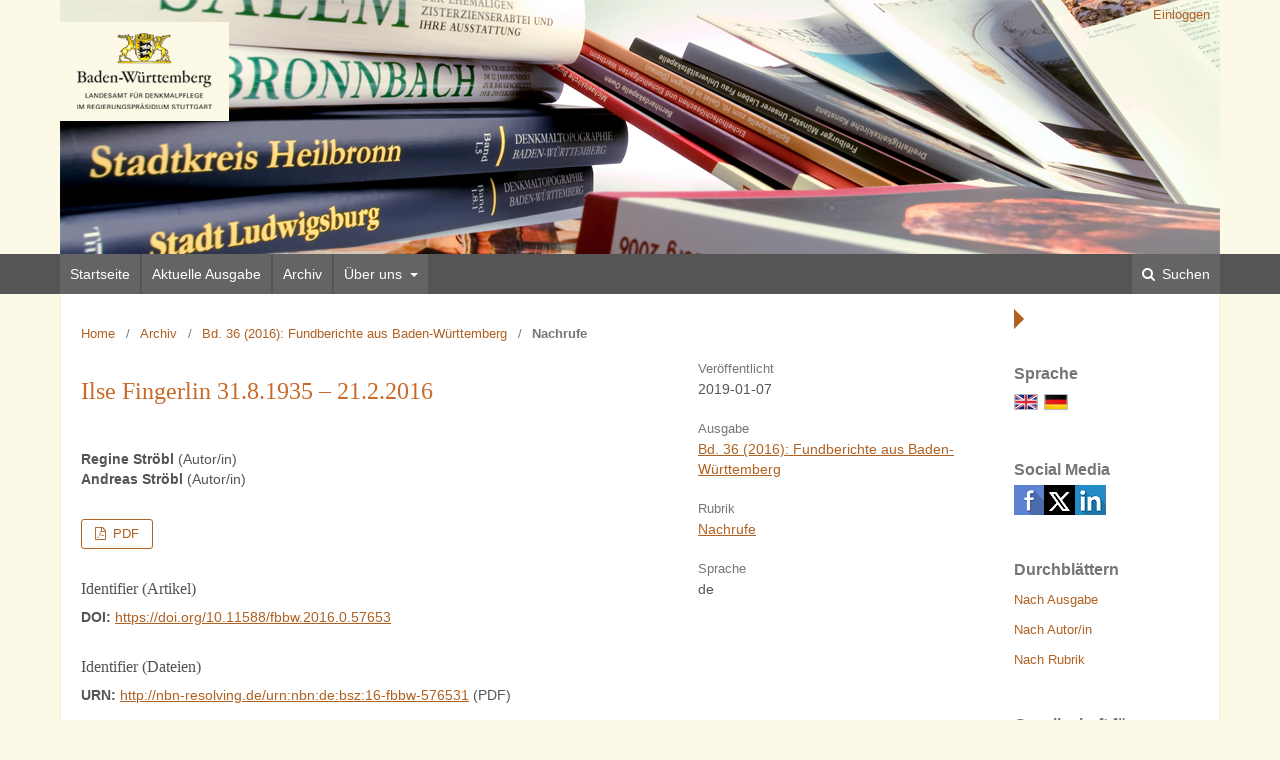

--- FILE ---
content_type: text/html; charset=utf-8
request_url: https://journals.ub.uni-heidelberg.de/index.php/fbbw/article/view/57653
body_size: 5089
content:
	<!DOCTYPE html>
<html lang="de-DE" xml:lang="de-DE">
<head>
	<meta charset="utf-8">
	<meta name="viewport" content="width=device-width, initial-scale=1.0">
	<title>
		Ilse Fingerlin 31.8.1935 – 21.2.2016
							| Fundberichte aus Baden-Württemberg
			</title>

	
<link rel="icon" href="https://journals.ub.uni-heidelberg.de/public/journals/148/favicon_de_DE.png">
<meta name="generator" content="Open Journal Systems 3.2.1.4">
<link rel="schema.DC" href="http://purl.org/dc/elements/1.1/" />
<meta name="DC.Creator.PersonalName" content="Regine Ströbl"/>
<meta name="DC.Creator.PersonalName" content="Andreas Ströbl"/>
<meta name="DC.Date.created" scheme="ISO8601" content="2019-01-07"/>
<meta name="DC.Date.dateSubmitted" scheme="ISO8601" content="2018-12-10"/>
<meta name="DC.Date.issued" scheme="ISO8601" content="2019-01-07"/>
<meta name="DC.Date.modified" scheme="ISO8601" content="2019-01-07"/>
<meta name="DC.Description" xml:lang="de" content="-"/>
<meta name="DC.Format" scheme="IMT" content="application/pdf"/>
<meta name="DC.Identifier" content="57653"/>
<meta name="DC.Identifier.pageNumber" content="419-420"/>
<meta name="DC.Identifier.DOI" content="10.11588/fbbw.2016.0.57653"/>
<meta name="DC.Identifier.URI" content="https://journals.ub.uni-heidelberg.de/index.php/fbbw/article/view/57653"/>
<meta name="DC.Language" scheme="ISO639-1" content="de"/>
<meta name="DC.Rights" content="Copyright (c) 2019 Fundberichte aus Baden-Württemberg"/>
<meta name="DC.Rights" content=""/>
<meta name="DC.Source" content="Fundberichte aus Baden-Württemberg"/>
<meta name="DC.Source.ISSN" content="2365-2853"/>
<meta name="DC.Source.Volume" content="36"/>
<meta name="DC.Source.URI" content="https://journals.ub.uni-heidelberg.de/index.php/fbbw"/>
<meta name="DC.Title" content="Ilse Fingerlin 31.8.1935 – 21.2.2016"/>
<meta name="DC.Type" content="Text.Serial.Journal"/>
<meta name="DC.Type.articleType" content="Nachrufe"/>
<meta name="gs_meta_revision" content="1.1"/>
<meta name="citation_journal_title" content="Fundberichte aus Baden-Württemberg"/>
<meta name="citation_journal_abbrev" content="Fundberichte"/>
<meta name="citation_issn" content="2365-2853"/> 
<meta name="citation_author" content="Regine Ströbl"/>
<meta name="citation_author" content="Andreas Ströbl"/>
<meta name="citation_title" content="Ilse Fingerlin 31.8.1935 – 21.2.2016"/>
<meta name="citation_language" content="de"/>
<meta name="citation_date" content="2016"/>
<meta name="citation_volume" content="36"/>
<meta name="citation_firstpage" content="419"/>
<meta name="citation_lastpage" content="420"/>
<meta name="citation_doi" content="10.11588/fbbw.2016.0.57653"/>
<meta name="citation_abstract_html_url" content="https://journals.ub.uni-heidelberg.de/index.php/fbbw/article/view/57653"/>
<meta name="citation_pdf_url" content="https://journals.ub.uni-heidelberg.de/index.php/fbbw/article/download/57653/48923"/>
	<link rel="stylesheet" href="https://journals.ub.uni-heidelberg.de/index.php/fbbw/$$$call$$$/page/page/css?name=stylesheet" type="text/css" /><link rel="stylesheet" href="https://journals.ub.uni-heidelberg.de/lib/pkp/styles/fontawesome/fontawesome.css?v=3.2.1.4" type="text/css" /><link rel="stylesheet" href="https://journals.ub.uni-heidelberg.de/plugins/generic/browseHd/css/browseHd.css?v=3.2.1.4" type="text/css" /><link rel="stylesheet" href="https://journals.ub.uni-heidelberg.de/plugins/generic/hdStatistic/styles/main.css?v=3.2.1.4" type="text/css" /><link rel="stylesheet" href="https://statistik.ub.uni-heidelberg.de/oas-javascript-frontend/css/statistik.min.css?v=3.2.1.4" type="text/css" /><link rel="stylesheet" href="https://journals.ub.uni-heidelberg.de/plugins/generic/hdSearch/css/main.css?v=3.2.1.4" type="text/css" /><link rel="stylesheet" href="https://journals.ub.uni-heidelberg.de/plugins/generic/hdSearch/css/ojs.css?v=3.2.1.4" type="text/css" /><link rel="stylesheet" href="https://journals.ub.uni-heidelberg.de/plugins/generic/orcidProfile/css/orcidProfile.css?v=3.2.1.4" type="text/css" /><link rel="stylesheet" href="https://journals.ub.uni-heidelberg.de/public/journals/148/styleSheet.css?v=3.2.1.4" type="text/css" />
</head>
<body class="pkp_page_article pkp_op_view has_site_logo pkp_language_de_DE page_size_wide" dir="ltr">

	<div class="cmp_skip_to_content">
		<a href="#pkp_content_main">Zum Inhalt springen</a>
		<a href="#pkp_content_nav">Zur Hauptnavigation springen</a>
		<a href="#pkp_content_footer">Zur Fußzeile springen</a>
	</div>
	<div class="pkp_structure_page">

				<header class="pkp_structure_head" id="headerNavigationContainer" role="banner">
			<div class="pkp_head_wrapper">

				<div class="pkp_site_name_wrapper">
                                        <button class="pkp_site_nav_toggle">
                                                <span>Open Menu</span>
                                        </button>
																<div class="pkp_site_name">
					                                                													<a href="                                                                https://journals.ub.uni-heidelberg.de/index.php/fbbw/index
                                                " class="is_img img_fullscreen">
								<img src="https://journals.ub.uni-heidelberg.de/public/journals/148/pageHeaderLogoImage_de_DE.png" alt="##common.pageHeaderLogo.altText##" />
							</a>
                                                        <a href="                                                                https://journals.ub.uni-heidelberg.de/index.php/fbbw/index
                                                " class="is_text text_fullscreen">
                                                                                                                                                                  Fundberichte aus Baden-Württemberg
                                                                                                                                  </a>
																	</div>
									</div>

				
                                

                                <nav class="pkp_site_nav_menu" aria-label="Website-Navigation">
                                        <a id="siteNav"></a>

                                        <div class="pkp_navigation_user_wrapper" id="navigationUserWrapper">
                                                	<ul id="navigationUser" class="pkp_navigation_user pkp_nav_list">
															<li class="profile">
				<a href="https://journals.ub.uni-heidelberg.de/index.php/fbbw/login">
					Einloggen
				</a>
							</li>
										</ul>

                                        </div>

                                        <div class="pkp_navigation_primary_row">
                                                <div class="pkp_navigation_primary_wrapper">
                                                                                                                                                        	<ul id="navigationPrimary" class="pkp_navigation_primary pkp_nav_list">
								<li class="">
				<a href="https://journals.ub.uni-heidelberg.de/index.php/fbbw/index">
					Startseite
				</a>
							</li>
								<li class="">
				<a href="https://journals.ub.uni-heidelberg.de/index.php/fbbw/issue/current">
					Aktuelle Ausgabe
				</a>
							</li>
								<li class="">
				<a href="https://journals.ub.uni-heidelberg.de/index.php/fbbw/issue/archive">
					Archiv
				</a>
							</li>
															<li class="">
				<a href="https://journals.ub.uni-heidelberg.de/index.php/fbbw/about">
					Über uns
				</a>
									<ul>
																					<li class="">
									<a href="https://journals.ub.uni-heidelberg.de/index.php/fbbw/about">
										Über die Zeitschrift
									</a>
								</li>
																												<li class="">
									<a href="https://journals.ub.uni-heidelberg.de/index.php/fbbw/about/submissions">
										Einreichungen
									</a>
								</li>
																																									<li class="">
									<a href="https://journals.ub.uni-heidelberg.de/index.php/fbbw/about/privacy">
										Erklärung zum Schutz persönlicher Daten
									</a>
								</li>
																												<li class="">
									<a href="https://journals.ub.uni-heidelberg.de/index.php/fbbw/about/contact">
										Kontakt
									</a>
								</li>
																		</ul>
							</li>
			</ul>

                                

                                                                                                                    	<form class="hd_search" action="https://journals.ub.uni-heidelberg.de/index.php/fbbw/search/results" method="post" role="search">
		<input type="hidden" name="csrfToken" value="0e357d4121f0d0a72a4b966252dac91c">
		
			<input name="query" value="" type="text" aria-label="Suchanfrage">
		

		<button type="submit">
			Suchen
		</button>
		<div class="search_controls" aria-hidden="true">
			<a href="https://journals.ub.uni-heidelberg.de/index.php/fbbw/search/results" class="headerSearchPrompt search_prompt" aria-hidden="true">
				Suchen
			</a>
			<a href="#" class="search_cancel headerSearchCancel" aria-hidden="true"></a>
			<span class="search_loading" aria-hidden="true"></span>
		</div>
	</form>
     

                                                                                                                                                                                			
	<form class="pkp_search pkp_search_desktop" action="https://journals.ub.uni-heidelberg.de/index.php/fbbw/search/search" method="get" role="search" aria-label="Artikelsuche">
		<input type="hidden" name="csrfToken" value="0e357d4121f0d0a72a4b966252dac91c">
				
			<input name="query" value="" type="text" aria-label="Suchanfrage">
		

		<button type="submit">
			Suchen
		</button>
		<div class="search_controls" aria-hidden="true">
			<a href="https://journals.ub.uni-heidelberg.de/index.php/fbbw/search/search" class="headerSearchPrompt search_prompt" aria-hidden="true">
				Suchen
			</a>
			<a href="#" class="search_cancel headerSearchCancel" aria-hidden="true"></a>
			<span class="search_loading" aria-hidden="true"></span>
		</div>
	</form>
                                                                                                        </div>
                                        </div>
                                                                                                                                			
	<form class="pkp_search pkp_search_mobile" action="https://journals.ub.uni-heidelberg.de/index.php/fbbw/search/search" method="get" role="search" aria-label="Artikelsuche">
		<input type="hidden" name="csrfToken" value="0e357d4121f0d0a72a4b966252dac91c">
				
			<input name="query" value="" type="text" aria-label="Suchanfrage">
		

		<button type="submit">
			Suchen
		</button>
		<div class="search_controls" aria-hidden="true">
			<a href="https://journals.ub.uni-heidelberg.de/index.php/fbbw/search/search" class="headerSearchPrompt search_prompt" aria-hidden="true">
				Suchen
			</a>
			<a href="#" class="search_cancel headerSearchCancel" aria-hidden="true"></a>
			<span class="search_loading" aria-hidden="true"></span>
		</div>
	</form>
                                        
                                        

                                </nav>
			</div><!-- .pkp_head_wrapper -->
		</header><!-- .pkp_structure_head -->

						<div class="pkp_structure_content has_sidebar">
                        <div id="content_slider" class="right"></div>
			<div id="pkp_content_main" class="pkp_structure_main left" role="main">

<div class="page page_article">
			<nav class="cmp_breadcrumbs" role="navigation" aria-label="Sie sind hier:">
	<ol>
		<li>
			<a href="https://journals.ub.uni-heidelberg.de/index.php/fbbw/index">
				Home
			</a>
			<span class="separator">/</span>
		</li>
		<li>
			<a href="https://journals.ub.uni-heidelberg.de/index.php/fbbw/issue/archive">
				Archiv
			</a>
			<span class="separator">/</span>
		</li>
					<li>
				<a href="https://journals.ub.uni-heidelberg.de/index.php/fbbw/issue/view/4287">
					Bd. 36 (2016): Fundberichte aus Baden-Württemberg
				</a>
				<span class="separator">/</span>
			</li>
				<li class="current" aria-current="page">
			<span aria-current="page">
									Nachrufe
							</span>
		</li>
	</ol>
</nav>
	
		<article class="obj_article_details">
		
	<div class="row">
		<div class="main_entry">
			<div class="article_title item">
				<h1 class="page_title">Ilse Fingerlin 31.8.1935 – 21.2.2016</h1>

							</div>
							<ul class="item authors">
											<li>
							<span class="name">Regine Ströbl</span>
							<span class="article_usergroupname">(Autor/in)</span>
													</li>
											<li>
							<span class="name">Andreas Ströbl</span>
							<span class="article_usergroupname">(Autor/in)</span>
													</li>
									</ul>
			


			
							<div class="item galleys">
					<ul class="value galleys_links">
													<li>
								
	
							

<a class="obj_galley_link pdf" href="https://journals.ub.uni-heidelberg.de/index.php/fbbw/article/view/57653/48923">

		
	PDF

	</a>
							</li>
											</ul>
				</div>
			

																<!--Prüft nach, ob bei einer der Fahnen Metadaten vorhanden sind. -->
										<!--Anpassung URN-->
																																																	<!--Anpassung URN-->
							
																						
							<div class="item pubid_list">
					<h3>Identifier (Artikel)</h3>
																								<div class="pubid">
                                                <span class="label">
                                                        DOI:
                                                </span>
								<span class="value">
                                                        <a href="https://doi.org/10.11588/fbbw.2016.0.57653">https://doi.org/10.11588/fbbw.2016.0.57653</a>
                                                </span>
							</div>
															</div>
			

			<!--Anpassung URN Anfang-->
										<div class="item pubid_list">
					<h3>Identifier (Dateien)</h3>
																																																			<div class="pubid urn">
								<span class="label">URN: </span>
								<span class="value"><a href="http://nbn-resolving.de/urn:nbn:de:bsz:16-fbbw-576531">http://nbn-resolving.de/urn:nbn:de:bsz:16-fbbw-576531</a> (PDF)</span>
							</div>
						
									</div>
						<!--Anpassung URN Ende-->




			

										<div class="item abstract">
					<h2 class="label">Abstract</h2>
					-
				</div>
			
			
<div class="item statistic">
<h3 class="statisticToggle">Statistiken <i data-article-id="57653" data-journal-path="fbbw" data-current-locale="de_DE" data-installation="ojs" class="fa fa-plus-circle" aria-hidden="true"></i></h3>


<div id="hds-widget">
    <div id="stat"><img class="loading" src="https://journals.ub.uni-heidelberg.de/plugins/generic/hdStatistic/img/activity.gif" alt="loading" title="loading"></div>
    <div id="statl"></div>
<!--
       <div class="oas_description">
            <ul class="oas_description_text">
                                      <li>New statistic numbers are released within the first week of the following month.</li>
                                      <li>The statistics complies to <a href="https://www.projectcounter.org/code-of-practice-five-sections/abstract/" title="Link to project COUNTER homepage">COUNTER Code of Practice (Release 5)</a>.</li>
           </ul>
       </div>
-->
</div>
</div>


						
			

		</div><!-- .main_entry -->

		<div class="entry_details">

						
												<div class="item published">
						<div class="label">
							Veröffentlicht
						</div>
						<div class="value">
							2019-01-07
						</div>
					</div>
											

						<div class="item issue">
				<div class="sub_item">
					<div class="label">
						Ausgabe
					</div>
					<div class="value">
						<a class="title" href="https://journals.ub.uni-heidelberg.de/index.php/fbbw/issue/view/4287">
							Bd. 36 (2016): Fundberichte aus Baden-Württemberg
						</a>
					</div>
				</div>

									<div class="sub_item">
						<div class="label">
							Rubrik
						</div>
						<div class="value">
							<a href="https://journals.ub.uni-heidelberg.de/index.php/fbbw/browse/section?sectionId=1060">Nachrufe</a>						</div>
					</div>
				
											</div>

										<div class="item languages">
					<div class="label">
						Sprache
					</div>
					<div class="value">
																												de																		</div>

				</div>
			
									
									
									
									
									
									
						
									


						
                        
			

		</div><!-- .entry_details -->
	</div><!-- .row -->

</article>

	

</div><!-- .page -->

	</div><!-- pkp_structure_main -->

									<div class="pkp_structure_sidebar right" role="complementary" aria-label="Seitenleiste">
				
<div class="pkp_block block_language">
	<span class="title">
		Sprache
	</span>
	<div class="content">
                <ul class="language_flags" style="display:flex;">
                                                        <li style="margin-right:0.4em;" class="li_en_US">
                                   <a href="https://journals.ub.uni-heidelberg.de/index.php/fbbw/user/setLocale/en_US?source=%2Findex.php%2Ffbbw%2Farticle%2Fview%2F57653">
                                      <img style="border:1px solid #bbb;" src="https://journals.ub.uni-heidelberg.de/plugins/blocks/languageFlags/icons/en_US.png" alt="en_US" height="42" width="42" title="English">
                                   </a>
				</li>
			                                <li style="margin-right:0.4em;" class="li_de_DE current">
                                   <a href="https://journals.ub.uni-heidelberg.de/index.php/fbbw/user/setLocale/de_DE?source=%2Findex.php%2Ffbbw%2Farticle%2Fview%2F57653">
                                      <img style="border:1px solid #bbb;" src="https://journals.ub.uni-heidelberg.de/plugins/blocks/languageFlags/icons/de_DE.png" alt="de_DE" height="42" width="42" title="Deutsch">
                                   </a>
				</li>
					</ul>
	</div>
</div><!-- .block_language -->
<div class="pkp_block block_socialmedia">
	<span class="title">
		Social Media
	</span>

	<div class="content">
 		<img class="social-media" src="https://journals.ub.uni-heidelberg.de/plugins/blocks/socialMedia/icons/social-media-icons.png" alt="Social media icons" height="30" usemap="#socialmap">
		<map name="socialmap"> 
			<area title="share this website in facebook (Login Facebook)" alt="fb" coords="0,0,30,30" shape="rect" href="http://www.facebook.com/sharer.php?u=https%3A%2F%2Fjournals.ub.uni-heidelberg.de%2Findex.php%2Ffbbw%2Farticle%2Fview%2F57653" />
			<area alt="twitter" coords="30,0,60,30" shape="rect" href="https://twitter.com/intent/tweet?text=Fundberichte%20aus%20Baden-Württemberg" />
			<area alt="linkedin" coords="60,0,90,30" shape="rect" href="https://www.linkedin.com/shareArticle?mini=true&amp;url=https%3A%2F%2Fjournals.ub.uni-heidelberg.de%2Findex.php%2Ffbbw%2Farticle%2Fview%2F57653" />
 		</map>
        </div>
</div>
<div class="pkp_block block_browse">
        <span class="title">Durchblättern</span>
        <div class="content">
                <ul>
                        <li class="browse_by_issue"><a href="https://journals.ub.uni-heidelberg.de/index.php/fbbw/issue/archive">Nach Ausgabe</a></li>
                        <li class="browse_by_author"><a href="https://journals.ub.uni-heidelberg.de/index.php/fbbw/browse/authors">Nach Autor/in</a></li>
                                                <li class="browse_by_section"><a href="https://journals.ub.uni-heidelberg.de/index.php/fbbw/browse/sections">Nach Rubrik</a></li>
                                                                                                
                </ul>
        </div>
</div>
<div class="pkp_block block_custom" id="customblock-TheissVerlag">
	<div class="content">
		<p><span class="title">Gesellschaft für Archäologie in Württemberg und Hohenzollern e. V.</span> <a title="Homepage" href="https://www.gesellschaft-archaeologie.de"><img src="/public/site/images/admin/gsa.png" alt=""></a><br>Berliner Straße 12<br>73728 Esslingen am Neckar<br>Telefon 07 11 / 577 44 154<br><a href="mailto:mail@gesellschaft-archaeologie.de">mail@gesellschaft-archaeologie.de</a><br><a href="https://www.gesellschaft-archaeologie.de/fundberichte-aus-baden-w%C3%BCrttemberg.html"><img src="/public/site/images/admin/einkaufswagen1.png"></a></p>
	</div>
</div>
             <div class="pkp_block block_propylaeum_logo">
        <span class="title">Ein Angebot von</span>
        <div class="content">
            <a href="https://www.propylaeum.de/home/"><img src="https://journals.ub.uni-heidelberg.de/plugins/generic/logoManager/img/propylaeum_logo.png" /></a>
        </div>
     </div>
                 <div class="pkp_block block_ub_logo">
        <span class="title">Hosted by</span>
        <div class="content">
            <a href="https://www.ub.uni-heidelberg.de/"><img src="https://journals.ub.uni-heidelberg.de/plugins/generic/logoManager/img/ub_logo.png" /></a>
        </div>
     </div>
                


			</div><!-- pkp_sidebar.left -->
			</div><!-- pkp_structure_content -->

<div id="pkp_content_footer" class="pkp_structure_footer_wrapper" role="contentinfo">

	<div class="pkp_structure_footer">
                                        <div class="pkp_footer_issn">
                                                                <div class="journal_issn"><span class="issn_label">ISSN</span> <span class="issn_value">0071-9897</span></div>
                                                                                                <div class="journal_eissn"><span class="issn_label">eISSN</span> <span class="issn_value">2365-2853</span></div>
                                                        </div>
                
		
	</div>
</div><!-- pkp_structure_footer_wrapper -->

</div><!-- pkp_structure_page -->

<script src="https://journals.ub.uni-heidelberg.de/lib/pkp/lib/vendor/components/jquery/jquery.min.js?v=3.2.1.4" type="text/javascript"></script><script src="https://journals.ub.uni-heidelberg.de/lib/pkp/lib/vendor/components/jqueryui/jquery-ui.min.js?v=3.2.1.4" type="text/javascript"></script><script src="https://journals.ub.uni-heidelberg.de/lib/pkp/js/lib/jquery/plugins/jquery.tag-it.js?v=3.2.1.4" type="text/javascript"></script><script src="https://journals.ub.uni-heidelberg.de/plugins/themes/default/js/lib/popper/popper.js?v=3.2.1.4" type="text/javascript"></script><script src="https://journals.ub.uni-heidelberg.de/plugins/themes/default/js/lib/bootstrap/util.js?v=3.2.1.4" type="text/javascript"></script><script src="https://journals.ub.uni-heidelberg.de/plugins/themes/default/js/lib/bootstrap/dropdown.js?v=3.2.1.4" type="text/javascript"></script><script src="https://journals.ub.uni-heidelberg.de/plugins/themes/default/js/main.js?v=3.2.1.4" type="text/javascript"></script><script src="https://journals.ub.uni-heidelberg.de/plugins/themes/ubTheme01/js/main.js?v=3.2.1.4" type="text/javascript"></script><script src="https://journals.ub.uni-heidelberg.de/plugins/generic/browseHd/js/main.js?v=3.2.1.4" type="text/javascript"></script><script src="https://journals.ub.uni-heidelberg.de/plugins/generic/hdStatistic/js/main.js?v=3.2.1.4" type="text/javascript"></script><script src="https://www.ub.uni-heidelberg.de/cdn/handlebars/latest/handlebars.min.js?v=3.2.1.4" type="text/javascript"></script><script src="https://www.ub.uni-heidelberg.de/cdn/d3/d3.min.js?v=3.2.1.4" type="text/javascript"></script><script src="https://statistik.ub.uni-heidelberg.de/oas-javascript-frontend/js/bundle.min.js?v=3.2.1.4" type="text/javascript"></script><script src="https://journals.ub.uni-heidelberg.de/plugins/generic/hdSearch/js/main.js?v=3.2.1.4" type="text/javascript"></script>

<span class="Z3988" title="ctx_ver=Z39.88-2004&amp;rft_id=https%3A%2F%2Fjournals.ub.uni-heidelberg.de%2Findex.php%2Ffbbw%2Farticle%2Fview%2F57653&amp;rft_val_fmt=info%3Aofi%2Ffmt%3Akev%3Amtx%3Ajournal&amp;rft.language=de_DE&amp;rft.genre=article&amp;rft.title=Fundberichte+aus+Baden-W%C3%BCrttemberg&amp;rft.jtitle=Fundberichte+aus+Baden-W%C3%BCrttemberg&amp;rft.atitle=Ilse+Fingerlin+31.8.1935+%E2%80%93+21.2.2016&amp;rft.artnum=57653&amp;rft.stitle=Fundberichte&amp;rft.volume=36&amp;rft.issue=0&amp;rft.aulast=Str%C3%B6bl&amp;rft.aufirst=Regine&amp;rft.date=2019-01-07&amp;rft.au=Andreas+Str%C3%B6bl&amp;rft_id=info%3Adoi%2F10.11588%2Ffbbw.2016.0.57653&amp;rft.pages=419-420&amp;rft.issn=0071-9897&amp;rft.eissn=2365-2853"></span>

</body>
</html>


--- FILE ---
content_type: text/css
request_url: https://journals.ub.uni-heidelberg.de/public/journals/148/styleSheet.css?v=3.2.1.4
body_size: 1729
content:
body {
    font-family : Tahoma,Verdana,Arial,Helvetica,sans-serif;
    background-color : #fcfae7;
    color : #555;
  }

a:link { color: #B06223; }

a:hover { color: #B06223; }
     
.page_size_wide .pkp_structure_page {
    margin-top: 0;
	margin-bottom:0;
}

.pkp_structure_head {
    background-color: transparent;
}

.has_site_logo .pkp_head_wrapper, .pkp_head_wrapper {
	width:100%;
	padding: 0px;
}

.pkp_site_name .is_text {
    color: #555;
    text-decoration: none;
	line-height:2em;
}

.pkp_structure_head {border:none;}

.has_site_logo .pkp_head_wrapper #navigationUserWrapper, .pkp_head_wrapper #navigationUserWrapper {
    max-width:1160px;
    margin:0 auto;
}
  
#navigationUser {
    padding-right:10px;
	}
 
.pkp_navigation_user > li > a {
	color:#B06223;
	}
	
.pkp_navigation_user > li:last-child > a {
    padding-right: 10px;
}
	
.pkp_navigation_user > li > a:hover {
	color:#B06223;
	}

.pkp_navigation_user .task_count {
    background: #B06223;
	color:#fff;
}

.pkp_navigation_user > li > ul a .task_count, .pkp_navigation_user > li > ul a .task_count:hover {
    background: #B06223;
	color:#fff;
}

.pkp_navigation_user > li > ul a:hover .task_count, .pkp_navigation_user > li > ul a:focus .task_count {
    background: #B06223;
	color:#fff;
}

.has_site_logo .pkp_head_wrapper .pkp_site_name_wrapper, .pkp_head_wrapper .pkp_site_name_wrapper {
    max-width:1160px;
	margin:0 auto;
}
	
.pkp_navigation_primary_row {
	background:#555555;
}

.pkp_navigation_primary_wrapper {
	max-width:1160px;
	margin:0 auto;
}

.pkp_navigation_primary  li {
    margin-left:-2px;
}

.pkp_navigation_primary li:first-child {
    margin-left: 0px;
}

.pkp_navigation_primary > li > a {	
	background: #646464;
	color:#fff;
	padding:10px;
	margin:0;
}

.pkp_navigation_primary > li > a:hover {
	background: #828282;
	color:#fff;
	}
	
.pkp_navigation_primary ul a { color: #b01e1b; }

.pkp_head_wrapper .hd_search .search_prompt, .pkp_head_wrapper .hd_search.is_open .search_prompt {
    color: #fff;
	background: #646464;
}

.has_site_logo .pkp_head_wrapper .hd_search .search_prompt, .pkp_head_wrapper .hd_search .search_prompt {
    padding: 10px;
}

.has_site_logo .pkp_head_wrapper .hd_search.is_open .search_prompt, .pkp_head_wrapper .hd_search.is_open .search_prompt {
    padding: 10px;
}

.pkp_head_wrapper .hd_search .search_prompt:hover, .pkp_head_wrapper .hd_search.is_open .search_prompt:hover {
    color: #fff;
	background: #828282;
}

.has_site_logo .pkp_head_wrapper .hd_search.is_open, .pkp_head_wrapper .hd_search.is_open {
    height: inherit;
    width: 100%;
    left: 0px;
    right: 0px;
}

.has_site_logo .pkp_head_wrapper .hd_search .search_prompt, .pkp_head_wrapper .hd_search .search_prompt {
	font-weight:normal;
}

ul.dropdown-menu {
	background: #fff;
	box-shadow: 0px 0px 30px rgba(0,0,0,.4);
}

ul.dropdown-menu li a { 
	color: #B06223; 
	background:#fff;
	}

ul.dropdown-menu li a:hover { 
	color: #B06223; 
	background:#fff;
	}
	
.pkp_structure_content {
	border-left:1px solid #f2f2df;
	border-right:1px solid #f2f2df;
	background:#fff;
}

.pkp_structure_main.left {
    border-right: none;
}
  
/**
 * Main layout elements
 */

 
#headerNavigationContainer h1 {
    margin: 0 auto;
    font-family: 'EBGaramond', serif;
    font-weight: normal;
    text-align: center;
  }

.pkp_structure_footer_wrapper {
    width: 100%;
    min-height: 50px;
    position: static;
    clear: both;
    background-color: #565656;
    text-align: center;
	color: #fff;
  }
  
.pkp_footer_issn {
    text-align: left;
    color: #fff;
}

#pkp_content_main.left {
    margin-top: 0px;
    padding-left: 20px;
    padding-right: 20px;
    padding-bottom: 20px;
    padding-top:0px;
    display:inline;
    float:left;
  }
  
#pkp_content_main.left h1 {
    margin: 0em 1em 0.5em 0em;
    padding-top: 0.5em;
    font-family: 'EBGaramond', serif;
    font-weight: normal;
    color: #c96a2a;
    line-height: 130%;
    text-align:left;
  }


#pkp_content_main.left h2 {
    margin: 0em 1em 0.5em 0em;
    padding-top: 0.5em;
    font-family: 'EBGaramond', serif;
    font-weight: normal;
    color: #c96a2a;
    line-height: 130%;
    text-align:left;
  }


#pkp_content_main.left h3 {
    margin: 0em 1em 0.5em 0em;
    padding-top: 0em;
    font-family: 'EBGaramond', serif;
    font-weight: normal;
  }

#pkp_content_main.left h4 {
    margin: .75em 1em 0.25em 0em;
    font-family: 'EBGaramond', serif;
    font-weight: normal;
    font-size: 1.5em;
  }


#pkp_content_main.left h5 {
    margin: 0em 1em 0.25em 0em;
    padding-top: 0.75em;
    font-weight: bold;
    font-size: 1em;
  }


#pkp_content_main.left p {
    font-size: 1em;
    margin-bottom: 0;
    margin-left: auto;
    margin-right: auto;
    margin-top: 10px;
} 

#content_slider.right {
    width: 0;
    height: 0;
    border-top: 10px solid transparent;
    border-bottom: 10px solid transparent;
    border-left: 10px solid #B06223;
    border-right: 10px solid transparent;
	margin-right:-35px;
	margin-top:15px;
}

#content_slider.right.content_toggle {
    border-top: 10px solid transparent;
    border-bottom: 10px solid transparent;
    border-right: 10px solid #B06223;
    border-left: 10px solid transparent;
    margin-left: -15px;
	margin-top:15px;
}

.pkp_structure_sidebar.right { padding-top:50px; }

.cmp_button_wire:hover, .cmp_button_wire:focus, .obj_galley_link:hover, .obj_galley_link:focus {
    background: #B06223;
    color: #fff;
}  

.cmp_button_wire, .obj_galley_link {
    display: inline-block;
    padding: 0 1em;
    background: #fff;
    border: 1px solid #B06223;
    border-radius: 3px;
    font-size: 13px;
    line-height: 28px;
    color: #B06223;
}


.obj_issue_toc>.galleys h2,
.obj_issue_toc .section h2 {
 text-transform:none;
}

/**
 * Breadcrumbs
 */
 
.cmp_breadcrumbs {width:100%;}

.cmp_breadcrumbs ol {
	float:left;
	margin-bottom:0;
	margin-top:30px;
	}

.cmp_breadcrumbs .current { font-weight:bold; }

@media (max-width: 1200px) { 

  .pkp_head_wrapper {background: #555555;}
  
  .has_site_logo .pkp_head_wrapper .pkp_site_name_wrapper, .pkp_head_wrapper .pkp_site_name_wrapper {width:100%;}
  
  .pkp_site_name .is_text {	font-family: "Arial", "Helvetica", sans-serif; color:#fff;}
    	
  #pkp_content_main.left {background:transparent;}  
}

@media (max-width: 990px) { 

#headerNavigationContainer h1 {    padding: 5px 0px;   text-align: left; width: auto;}

  #headerNavigationContainer {
	background: #555555;
  }
  
  .pkp_site_nav_menu {background:#fff;}
  
	.pkp_navigation_primary_row {    background: #fff;}

	.pkp_navigation_primary > li > a {	
	background: transparent;
	padding:0;
	margin:0;
}

	.pkp_navigation_primary > li > a:hover {
	background: transparent;
	}
	
	.pkp_navigation_user ul a, .pkp_navigation_user ul a:hover, .pkp_navigation_user ul a:focus,
	.pkp_navigation_primary ul a, .pkp_navigation_primary ul a:hover, .pkp_navigation_primary ul a:focus,
    .pkp_navigation_primary > li > a, .pkp_navigation_primary > li > a:hover, .pkp_navigation_primary > li > a:focus,
    .pkp_navigation_primary ul a, .pkp_navigation_primary ul a:hover, .pkp_navigation_primary ul a:focus	{color: #B06223;   }
	
	.hd_search input[type="text"] {border:1px solid #B06223;   }
}




/**
 * Table of contents
 */

